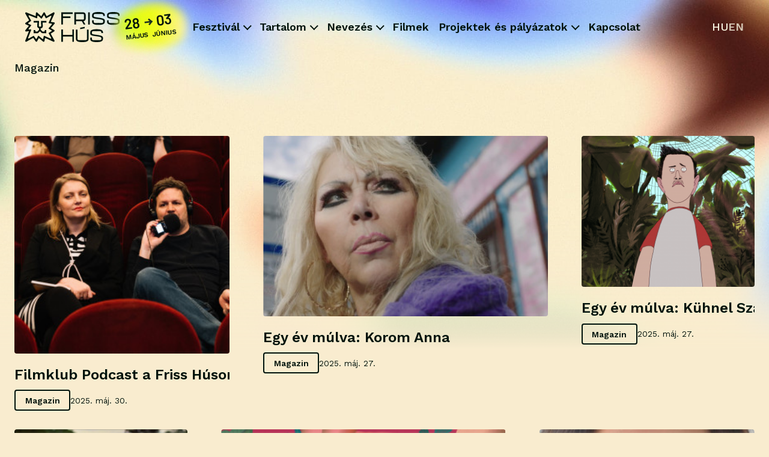

--- FILE ---
content_type: text/html; charset=UTF-8
request_url: https://www.frisshusbudapest.com/magazin
body_size: 5707
content:
<!doctype html>
<html>

<head>
  <meta name = "format-detection" content = "telephone=no">
  <title>Magazin - Friss Hús</title>
<html lang="hu">
<meta name="title" content="Magazin - Friss Hús">

<meta charset="utf-8">
<meta http-equiv="X-UA-Compatible" content="IE=edge">
<meta name="viewport" content="width=device-width, initial-scale=1">

<meta name='language' content='HU'>

<meta name="description" content="">
<meta name="keywords" content=", magazin">

<meta name="robots" content="index, follow">

<meta property="og:locale" content="hu_HU">
<meta property="og:site_name" content="">
<meta property="og:type" content="article">
<meta property="og:title" content="Magazin - Friss Hús">
<meta property="og:description" content="">
<meta property="og:url" content="https://www.frisshusbudapest.com/magazin">
<meta property="og:image" content="https://www.frisshusbudapest.com/images/fh_fb_2025.jpg">
<meta property="og:image:width" content="1200" />
<meta property="og:image:height" content="675" />
<meta property="og:image:secure_url" content="https://www.frisshusbudapest.com/images/fh_fb_2025.jpg" />
<meta property="fb:app_id" content="">
<meta name="twitter:title" content="Magazin - Friss Hús">
<meta name="twitter:card" content="">
<meta name="twitter:description" content="">
<meta name="twitter:image" content="https://www.frisshusbudapest.com/images/fh_fb_2025.jpg">

<!-- FAVICONS Token -->
<link rel="icon" type="image/x-icon" href="/favicon.ico?id=57f43657f7d663af0bd2">

<!-- CSRF Token -->
<meta name="csrf-token" content="pijJv6nTYBymjiyaN51wxhb5x6CCn8qpcy3cHsIB">

                                
  <link rel="stylesheet" href="https://cdn.jsdelivr.net/npm/bootstrap@4.0.0/dist/css/bootstrap.min.css" integrity="sha384-Gn5384xqQ1aoWXA+058RXPxPg6fy4IWvTNh0E263XmFcJlSAwiGgFAW/dAiS6JXm" crossorigin="anonymous">

  <style>
    .breadcrumbs .breadcrumb-separator {
      -webkit-mask: url("/2025/images/link-arrow-right.svg") no-repeat center!important;
      mask: url("/2025/images/link-arrow-right.svg") no-repeat center!important;  
    }
</style>
<style>
  a, a:hover, a:focus, a:active {
    color: unset;
    text-decoration: unset;
  }
  #back-to-top {
    display: none;
  }  
</style>
<link rel="stylesheet" href="https://www.frisshusbudapest.com/2025/css/style.css?1769752742"  rel="stylesheet" type="text/css" >
<!-- Global site tag (gtag.js) - Google Analytics -->
<script async src="https://www.googletagmanager.com/gtag/js?id=UA-1645087-2"></script>
<script>
  window.dataLayer = window.dataLayer || [];
  function gtag(){dataLayer.push(arguments);}
  gtag('js', new Date());

  gtag('config', 'UA-1645087-2');
</script>
</head>

<body class="  ">
<div class="bg-div"></div>
  <header>
<div class="navbar-container">
    <nav class="navbar navbar-expand-lg p-0 w-100">
            <div class="frame logo-container">
                <div class="navbar-link">
                    <a href="/hu" class="">
                        <div class="logo-header"></div>
                    </a>
                </div>
                <div class="badge-container">
                    <div class="badge badge-header"></div>
                    <div class="badge-content-container">
                        <div class="badge-content">
                            <div class="badge-left-column">
                                <div class="text-large">28</div>
                                <div class="text-small">Május</div>
                            </div>
                            <div class="badge-right-column">
                                <div class="text-large text-center">03</div>
                                <div class="text-small">Június</div>
                            </div>
                            <img class="arrow-right" src="/2025/images/arrow-right.svg">
                        </div>
                    </div>
                </div>                
            </div>

            
            <button class="navbar-toggler collapsed" type="button" data-toggle="collapse" data-target="#navbarCollapse" aria-controls="navbarCollapse"
                aria-expanded="false" aria-label="Toggle navigation">
                <div class=" menu-icon"></div>
            </button>
            <div class="collapse navbar-collapse" id="navbarCollapse">
                <ul class="navbar-nav mx-auto">
                                
        
        <li class="nav-item ">
            
                            <li class="nav-item dropdown">
                    <a class="nav-link" href="#" id="navbarDropdown" role="button" data-toggle="dropdown" aria-haspopup="true" aria-expanded="false">
                        Fesztivál
                        <div class="chevron-container">
                            <span class="chevron"></span>
                        </div>

                    </a>
                    <div class="dropdown-menu" aria-labelledby="navbarDropdown">
                                                                                                                
                                <a class="dropdown-item" href="https://www.frisshusbudapest.com/fesztival/tortenet">Történet</a>
                                                        
                                                                                                                
                                <a class="dropdown-item" href="https://www.frisshusbudapest.com/fesztival/csapat">Csapat</a>
                                                        
                                                                                                                
                                <a class="dropdown-item" href="https://www.frisshusbudapest.com/fesztival/nyertesek">Nyertesek</a>
                                                        
                                                                                                                
                                <a class="dropdown-item" href="https://www.frisshusbudapest.com/fesztival/zsuri">Zsűri</a>
                                                        
                                                                                                            
                                                                                                                
                                <a class="dropdown-item" href="https://www.frisshusbudapest.com/fesztival/orszagos-vetitesek">Évközi vetítések</a>
                                                        
                                            </div>
                </li>
                    </li>
            
        
        <li class="nav-item ">
            
                            <li class="nav-item dropdown">
                    <a class="nav-link" href="#" id="navbarDropdown" role="button" data-toggle="dropdown" aria-haspopup="true" aria-expanded="false">
                        Tartalom
                        <div class="chevron-container">
                            <span class="chevron"></span>
                        </div>

                    </a>
                    <div class="dropdown-menu" aria-labelledby="navbarDropdown">
                                                                                                                
                                <a class="dropdown-item" href="https://frisshusbudapest.com/hirek">Hírek</a>
                                                        
                                                                                                                
                                <a class="dropdown-item" href="https://frisshusbudapest.com/magazin/magazin-cikkek">Cikkek</a>
                                                        
                                                                                                                
                                <a class="dropdown-item" href="https://frisshusbudapest.com/podcast">Podcast</a>
                                                        
                                                                                                                
                                <a class="dropdown-item" href="https://frisshusbudapest.com/magazin/friss-hus-magazinok">Magazin</a>
                                                        
                                            </div>
                </li>
                    </li>
                                                    
        
        <li class="nav-item ">
            
                            <li class="nav-item dropdown">
                    <a class="nav-link" href="#" id="navbarDropdown" role="button" data-toggle="dropdown" aria-haspopup="true" aria-expanded="false">
                        Nevezés
                        <div class="chevron-container">
                            <span class="chevron"></span>
                        </div>

                    </a>
                    <div class="dropdown-menu" aria-labelledby="navbarDropdown">
                                                                                                                
                                <a class="dropdown-item" href="https://filmfreeway.com/FrissHus">Filmfreeway</a>
                                                        
                                                                                                                
                                <a class="dropdown-item" href="https://shortfilmdepot.com/en/festival/Friss_Hus_Budapest_International_Short_Film_Festival">Shortfilmdepot</a>
                                                        
                                                                                                                
                                <a class="dropdown-item" href="https://www.frisshusbudapest.com/nevezes/rules-and-regulations">Rules and Regulations</a>
                                                        
                                            </div>
                </li>
                    </li>
            
        
        <li class="nav-item ">
            
                                            
                <a class="nav-link " href="https://www.frisshusbudapest.com/filmek">Filmek</a>
                    </li>
            
        
        <li class="nav-item ">
            
                            <li class="nav-item dropdown">
                    <a class="nav-link" href="#" id="navbarDropdown" role="button" data-toggle="dropdown" aria-haspopup="true" aria-expanded="false">
                        Projektek és pályázatok
                        <div class="chevron-container">
                            <span class="chevron"></span>
                        </div>

                    </a>
                    <div class="dropdown-menu" aria-labelledby="navbarDropdown">
                                                                                                                
                                <a class="dropdown-item" href="https://www.frisshusbudapest.com/projektek-es-palyazatok/budapest-debut-film-forum">Budapest Debut Film Forum</a>
                                                        
                                                                                                                
                                <a class="dropdown-item" href="https://www.frisshusbudapest.com/projektek-es-palyazatok/fresh-meet-market">Fresh Meet Market</a>
                                                        
                                                                                                            
                                            </div>
                </li>
                    </li>
                                                    
        
        <li class="nav-item ">
            
                                            
                <a class="nav-link " href="https://www.frisshusbudapest.com/kapcsolat">Kapcsolat</a>
                    </li>
        </ul>

            
                <div class="language-container">
                    <!--div class="navbar-button"><a href="https://frisshus.mozijegy.hu/" class="button">Jegyek</a></div-->

                    <div class="language-selector">
    
    <a class="language-link  active  " href="https://www.frisshusbudapest.com/setLocale/hu" alt="Magyar" title="Magyar" short="HU" >hu</a>         

    
    <a class="language-link " href="https://www.frisshusbudapest.com/setLocale/en" alt="English" title="English" short="EN" >en</a>         

    </div>

                            </div>
            </div>
    </nav>
</div>
</header>  <!-- MAIN START -->
  <main role="main">

    


    
        
    <section class="news-head-section">   
                    <div class="breadcrumbs">
                        <a href="#" class="breadcrumb-link">Magazin</a>
                        </div>
            </section>
        <section class="news-page">        
             
                                            
                <div class="row justify-content-between mx-0">
            
            
            <div class="news-item small  ">
    <div class="card">
        <div class="card-body d-flex flex-column">
            <a class="card-link" href="https://www.frisshusbudapest.com/magazin/filmklub-podcast-a-friss-huson.html">
                                    <figure class="tint">
                        <img class="card-img-top hover-zoom" src="https://www.frisshusbudapest.com/file/slides/1/1545/fe_360_260_fh_x_filmklub_podcast.jpg" alt="Filmklub Podcast a Friss Húson">
                    </figure>
                                            
                <h5 class="card-title mb-0">Filmklub Podcast a Friss Húson</h5>
            </a>
        </div>
        <div class="card-footer p-0">
            <div class="card-footer-left">
                <div class="card-footer-left-item">
                    <a href="#" class="card-category-link">Magazin</a>
                </div>
                <div class="card-footer-left-item">
                    <span class="caption">2025. máj. 30.</span>                </div>
            </div>
        </div>
    </div>
</div>
            
                  
             
            
            
            <div class="news-item large  ">
    <div class="card">
        <div class="card-body d-flex flex-column">
            <a class="card-link" href="https://www.frisshusbudapest.com/magazin/egy-ev-mulva-korom-anna.html">
                                    <figure class="tint">
                        <img class="card-img-top hover-zoom" src="https://www.frisshusbudapest.com/file/slides/1/1229/fe_360_260_diamond_beauty_01.jpg" alt="Egy év múlva: Korom Anna">
                    </figure>
                                            
                <h5 class="card-title mb-0">Egy év múlva: Korom Anna</h5>
            </a>
        </div>
        <div class="card-footer p-0">
            <div class="card-footer-left">
                <div class="card-footer-left-item">
                    <a href="#" class="card-category-link">Magazin</a>
                </div>
                <div class="card-footer-left-item">
                    <span class="caption">2025. máj. 27.</span>                </div>
            </div>
        </div>
    </div>
</div>
            
                  
             
            
            
            <div class="news-item medium  ">
    <div class="card">
        <div class="card-body d-flex flex-column">
            <a class="card-link" href="https://www.frisshusbudapest.com/magazin/egy-ev-mulva-kuhnel-szabo-anita.html">
                                    <figure class="tint">
                        <img class="card-img-top hover-zoom" src="https://www.frisshusbudapest.com/file/slides/1/1217/fe_360_260_apad_01.png" alt="Egy év múlva: Kühnel Szabó Anita">
                    </figure>
                                            
                <h5 class="card-title mb-0">Egy év múlva: Kühnel Szabó Anita</h5>
            </a>
        </div>
        <div class="card-footer p-0">
            <div class="card-footer-left">
                <div class="card-footer-left-item">
                    <a href="#" class="card-category-link">Magazin</a>
                </div>
                <div class="card-footer-left-item">
                    <span class="caption">2025. máj. 27.</span>                </div>
            </div>
        </div>
    </div>
</div>
            
                            </div>
                  
             
                                            
                <div class="row justify-content-between mx-0">
            
            
            <div class="news-item medium  ">
    <div class="card">
        <div class="card-body d-flex flex-column">
            <a class="card-link" href="https://www.frisshusbudapest.com/magazin/egy-ev-mulva-varga-gabor.html">
                                    <figure class="tint">
                        <img class="card-img-top hover-zoom" src="https://www.frisshusbudapest.com/file/slides/1/1218/fe_360_260_cicaharc_02.jpg" alt="Egy év múlva: Varga Gábor">
                    </figure>
                                            
                <h5 class="card-title mb-0">Egy év múlva: Varga Gábor</h5>
            </a>
        </div>
        <div class="card-footer p-0">
            <div class="card-footer-left">
                <div class="card-footer-left-item">
                    <a href="#" class="card-category-link">Magazin</a>
                </div>
                <div class="card-footer-left-item">
                    <span class="caption">2025. máj. 27.</span>                </div>
            </div>
        </div>
    </div>
</div>
            
                  
             
            
            
            <div class="news-item large  ">
    <div class="card">
        <div class="card-body d-flex flex-column">
            <a class="card-link" href="https://www.frisshusbudapest.com/magazin/egy-ev-mulva-traub-viktoria-cipok-es-patak.html">
                                    <figure class="tint">
                        <img class="card-img-top hover-zoom" src="https://www.frisshusbudapest.com/file/slides/1/1195/fe_360_260_cipok_es_patak_01.jpg" alt="Egy év múlva: Traub Viktória (Cipők és paták)">
                    </figure>
                                            
                <h5 class="card-title mb-0">Egy év múlva: Traub Viktória (Cipők és paták)</h5>
            </a>
        </div>
        <div class="card-footer p-0">
            <div class="card-footer-left">
                <div class="card-footer-left-item">
                    <a href="#" class="card-category-link">Magazin</a>
                </div>
                <div class="card-footer-left-item">
                    <span class="caption">2025. máj. 27.</span>                </div>
            </div>
        </div>
    </div>
</div>
            
                  
             
            
            
            <div class="news-item small  ">
    <div class="card">
        <div class="card-body d-flex flex-column">
            <a class="card-link" href="https://www.frisshusbudapest.com/magazin/interju-a-zsurivel-vincze-zsuzsanna.html">
                                    <figure class="tint">
                        <img class="card-img-top hover-zoom" src="https://www.frisshusbudapest.com/file/slides/1/1522/fe_360_260_zsuzsa_vincze_mome.jpg" alt="Interjú a zsűrivel: Vincze Zsuzsanna">
                    </figure>
                                            
                <h5 class="card-title mb-0">Interjú a zsűrivel: Vincze Zsuzsanna</h5>
            </a>
        </div>
        <div class="card-footer p-0">
            <div class="card-footer-left">
                <div class="card-footer-left-item">
                    <a href="#" class="card-category-link">Magazin</a>
                </div>
                <div class="card-footer-left-item">
                    <span class="caption">2025. máj. 27.</span>                </div>
            </div>
        </div>
    </div>
</div>
            
                            </div>
                  
             
                                            
                <div class="row justify-content-between mx-0">
            
            
            <div class="news-item medium  ">
    <div class="card">
        <div class="card-body d-flex flex-column">
            <a class="card-link" href="https://www.frisshusbudapest.com/magazin/interju-a-zsurivel-turai-balazs.html">
                                    <figure class="tint">
                        <img class="card-img-top hover-zoom" src="https://www.frisshusbudapest.com/file/slides/1/1521/fe_360_260_turai_balazs_nemzetkozi_versenyfilmek_zsuri.jpg" alt="Interjú a zsűrivel: Turai Balázs">
                    </figure>
                                            
                <h5 class="card-title mb-0">Interjú a zsűrivel: Turai Balázs</h5>
            </a>
        </div>
        <div class="card-footer p-0">
            <div class="card-footer-left">
                <div class="card-footer-left-item">
                    <a href="#" class="card-category-link">Magazin</a>
                </div>
                <div class="card-footer-left-item">
                    <span class="caption">2025. máj. 27.</span>                </div>
            </div>
        </div>
    </div>
</div>
            
                  
             
            
            
            <div class="news-item large  ">
    <div class="card">
        <div class="card-body d-flex flex-column">
            <a class="card-link" href="https://www.frisshusbudapest.com/magazin/interju-a-zsurivel-sadhbh-murphy.html">
                                    <figure class="tint">
                        <img class="card-img-top hover-zoom" src="https://www.frisshusbudapest.com/file/slides/1/1520/fe_360_260_sadhbh_murphy_nemzetkozi_versenyfilmek_zsuri.jpeg" alt="Interjú a zsűrivel: Sadhbh Murphy">
                    </figure>
                                            
                <h5 class="card-title mb-0">Interjú a zsűrivel: Sadhbh Murphy</h5>
            </a>
        </div>
        <div class="card-footer p-0">
            <div class="card-footer-left">
                <div class="card-footer-left-item">
                    <a href="#" class="card-category-link">Magazin</a>
                </div>
                <div class="card-footer-left-item">
                    <span class="caption">2025. máj. 27.</span>                </div>
            </div>
        </div>
    </div>
</div>
            
                  
             
            
            
            <div class="news-item small  ">
    <div class="card">
        <div class="card-body d-flex flex-column">
            <a class="card-link" href="https://www.frisshusbudapest.com/magazin/interju-a-zsurivel-laurent-crouzeix.html">
                                    <figure class="tint">
                        <img class="card-img-top hover-zoom" src="https://www.frisshusbudapest.com/file/slides/1/1519/fe_360_260_laurent_crouzeix_clermont_ferrand_isff_590x590.jpeg" alt="Interjú a zsűrivel: Laurent Crouzeix">
                    </figure>
                                            
                <h5 class="card-title mb-0">Interjú a zsűrivel: Laurent Crouzeix</h5>
            </a>
        </div>
        <div class="card-footer p-0">
            <div class="card-footer-left">
                <div class="card-footer-left-item">
                    <a href="#" class="card-category-link">Magazin</a>
                </div>
                <div class="card-footer-left-item">
                    <span class="caption">2025. máj. 27.</span>                </div>
            </div>
        </div>
    </div>
</div>
            
                            </div>
                  
             
                                            
                <div class="row justify-content-between mx-0">
            
            
            <div class="news-item small  ">
    <div class="card">
        <div class="card-body d-flex flex-column">
            <a class="card-link" href="https://www.frisshusbudapest.com/magazin/interju-a-zsurivel-jing-haase.html">
                                    <figure class="tint">
                        <img class="card-img-top hover-zoom" src="https://www.frisshusbudapest.com/file/slides/1/1518/fe_360_260_jing_2024_cut.jpeg" alt="Interjú a zsűrivel: Jing Haase">
                    </figure>
                                            
                <h5 class="card-title mb-0">Interjú a zsűrivel: Jing Haase</h5>
            </a>
        </div>
        <div class="card-footer p-0">
            <div class="card-footer-left">
                <div class="card-footer-left-item">
                    <a href="#" class="card-category-link">Magazin</a>
                </div>
                <div class="card-footer-left-item">
                    <span class="caption">2025. máj. 27.</span>                </div>
            </div>
        </div>
    </div>
</div>
            
                  
             
            
            
            <div class="news-item large  ">
    <div class="card">
        <div class="card-body d-flex flex-column">
            <a class="card-link" href="https://www.frisshusbudapest.com/magazin/interju-a-zsurivel-buda-flora-anna.html">
                                    <figure class="tint">
                        <img class="card-img-top hover-zoom" src="https://www.frisshusbudapest.com/file/slides/1/1517/fe_360_260_buda_anna_flora_magyar_versenyfilmek_zsuri.jpg" alt="Interjú a zsűrivel: Buda Flóra Anna">
                    </figure>
                                            
                <h5 class="card-title mb-0">Interjú a zsűrivel: Buda Flóra Anna</h5>
            </a>
        </div>
        <div class="card-footer p-0">
            <div class="card-footer-left">
                <div class="card-footer-left-item">
                    <a href="#" class="card-category-link">Magazin</a>
                </div>
                <div class="card-footer-left-item">
                    <span class="caption">2025. máj. 27.</span>                </div>
            </div>
        </div>
    </div>
</div>
            
                  
             
            
            
            <div class="news-item medium  ">
    <div class="card">
        <div class="card-body d-flex flex-column">
            <a class="card-link" href="https://www.frisshusbudapest.com/magazin/interju-a-zsurivel-anne-gaschutz.html">
                                    <figure class="tint">
                        <img class="card-img-top hover-zoom" src="https://www.frisshusbudapest.com/file/slides/1/1516/fe_360_260_anne_gaschuetz_magyar_versenyfilmek_zsurijpg.jpg" alt="Interjú a zsűrivel: Anne Gaschütz">
                    </figure>
                                            
                <h5 class="card-title mb-0">Interjú a zsűrivel: Anne Gaschütz</h5>
            </a>
        </div>
        <div class="card-footer p-0">
            <div class="card-footer-left">
                <div class="card-footer-left-item">
                    <a href="#" class="card-category-link">Magazin</a>
                </div>
                <div class="card-footer-left-item">
                    <span class="caption">2025. máj. 27.</span>                </div>
            </div>
        </div>
    </div>
</div>
            
                            </div>
                  
             
                                            
                <div class="row justify-content-between mx-0">
            
            
            <div class="news-item medium  ">
    <div class="card">
        <div class="card-body d-flex flex-column">
            <a class="card-link" href="https://www.frisshusbudapest.com/magazin/igy-buliztok-ti-milyen-egy-utos-bulijelenet.html">
                                    <figure class="tint">
                        <img class="card-img-top hover-zoom" src="https://www.frisshusbudapest.com/file/slides/1/1328/fe_360_260_frisshus_2024_day_1_52.jpg" alt="Így buliztok ti – Milyen egy ütős bulijelenet?">
                    </figure>
                                            
                <h5 class="card-title mb-0">Így buliztok ti – Milyen egy ütős bulijelenet?</h5>
            </a>
        </div>
        <div class="card-footer p-0">
            <div class="card-footer-left">
                <div class="card-footer-left-item">
                    <a href="#" class="card-category-link">Magazin</a>
                </div>
                <div class="card-footer-left-item">
                    <span class="caption">2025. máj. 27.</span>                </div>
            </div>
        </div>
    </div>
</div>
            
                  
             
            
            
            <div class="news-item small  ">
    <div class="card">
        <div class="card-body d-flex flex-column">
            <a class="card-link" href="https://www.frisshusbudapest.com/magazin/minden-filmnek-van-kozonsege-de-nem-mindenki-a-kozonseged.html">
                                    <figure class="tint">
                        <img class="card-img-top hover-zoom" src="https://www.frisshusbudapest.com/file/slides/1/1514/fe_360_260_gorka_focht.png" alt="Minden filmnek van közönsége, de nem mindenki a közönséged – Mindent a filmkommunikációról">
                    </figure>
                                            
                <h5 class="card-title mb-0">Minden filmnek van közönsége, de nem mindenki a közönséged – Mindent a filmkommunikációról</h5>
            </a>
        </div>
        <div class="card-footer p-0">
            <div class="card-footer-left">
                <div class="card-footer-left-item">
                    <a href="#" class="card-category-link">Magazin</a>
                </div>
                <div class="card-footer-left-item">
                    <span class="caption">2025. máj. 27.</span>                </div>
            </div>
        </div>
    </div>
</div>
            
                  
             
            
            
            <div class="news-item large  ">
    <div class="card">
        <div class="card-body d-flex flex-column">
            <a class="card-link" href="https://www.frisshusbudapest.com/magazin/zorogjenek-sokat-zorogjenek-okosan.html">
                                    <figure class="tint">
                        <img class="card-img-top hover-zoom" src="https://www.frisshusbudapest.com/file/slides/1/1513/fe_360_260_alpar.png" alt="Zörögjenek sokat, zörögjenek okosan! – Alpár Balázs és a filmzene-tudatosság">
                    </figure>
                                            
                <h5 class="card-title mb-0">Zörögjenek sokat, zörögjenek okosan! – Alpár Balázs és a filmzene-tudatosság</h5>
            </a>
        </div>
        <div class="card-footer p-0">
            <div class="card-footer-left">
                <div class="card-footer-left-item">
                    <a href="#" class="card-category-link">Magazin</a>
                </div>
                <div class="card-footer-left-item">
                    <span class="caption">2025. máj. 26.</span>                </div>
            </div>
        </div>
    </div>
</div>
            
                            </div>
                  
             
                                            
                <div class="row justify-content-between mx-0">
            
            
            <div class="news-item large  ">
    <div class="card">
        <div class="card-body d-flex flex-column">
            <a class="card-link" href="https://www.frisshusbudapest.com/magazin/irrealisan-hangzik-hogy-abbol-elek-hogy-jatszok.html">
                                    <figure class="tint">
                        <img class="card-img-top hover-zoom" src="https://www.frisshusbudapest.com/file/slides/1/1397/fe_360_260_friss_csillag_211.jpg" alt="Irreálisan hangzik, hogy abból élek, hogy játszok – Interjú a 2025-ös Friss Csillagokkal, Bukovszky Orsolya és Pigler Emília színésznőkkel">
                    </figure>
                                            
                <h5 class="card-title mb-0">Irreálisan hangzik, hogy abból élek, hogy játszok – Interjú a 2025-ös Friss Csillagokkal, Bukovszky Orsolya és Pigler Emília színésznőkkel</h5>
            </a>
        </div>
        <div class="card-footer p-0">
            <div class="card-footer-left">
                <div class="card-footer-left-item">
                    <a href="#" class="card-category-link">Magazin</a>
                </div>
                <div class="card-footer-left-item">
                    <span class="caption">2025. máj. 26.</span>                </div>
            </div>
        </div>
    </div>
</div>
            
                  
             
            
            
            <div class="news-item small  ">
    <div class="card">
        <div class="card-body d-flex flex-column">
            <a class="card-link" href="https://www.frisshusbudapest.com/magazin/mit-is-jelent-hogy-oscar-kvalifikalo-lett-a-friss-hus.html">
                                    <figure class="tint">
                        <img class="card-img-top hover-zoom" src="https://www.frisshusbudapest.com/file/slides/1/1510/fe_360_260_osvath_g.png" alt="Mit is jelent, hogy Oscar-kvalifikáló lett a Friss Hús?">
                    </figure>
                                            
                <h5 class="card-title mb-0">Mit is jelent, hogy Oscar-kvalifikáló lett a Friss Hús?</h5>
            </a>
        </div>
        <div class="card-footer p-0">
            <div class="card-footer-left">
                <div class="card-footer-left-item">
                    <a href="#" class="card-category-link">Magazin</a>
                </div>
                <div class="card-footer-left-item">
                    <span class="caption">2025. máj. 26.</span>                </div>
            </div>
        </div>
    </div>
</div>
            
                  
             
            
            
            <div class="news-item medium  ">
    <div class="card">
        <div class="card-body d-flex flex-column">
            <a class="card-link" href="https://www.frisshusbudapest.com/magazin/ki-a-szerzo-interju-labody-peterrel.html">
                                    <figure class="tint">
                        <img class="card-img-top hover-zoom" src="https://www.frisshusbudapest.com/file/slides/1/1506/fe_360_260_labody_peter.jpg" alt="Ki a szerző? – Interjú Lábody Péterrel az AI és a forgatókönyvírás kapcsolatáról">
                    </figure>
                                            
                <h5 class="card-title mb-0">Ki a szerző? – Interjú Lábody Péterrel az AI és a forgatókönyvírás kapcsolatáról</h5>
            </a>
        </div>
        <div class="card-footer p-0">
            <div class="card-footer-left">
                <div class="card-footer-left-item">
                    <a href="#" class="card-category-link">Magazin</a>
                </div>
                <div class="card-footer-left-item">
                    <span class="caption">2025. máj. 22.</span>                </div>
            </div>
        </div>
    </div>
</div>
            
                            </div>
                  
             
                                            
                <div class="row justify-content-between mx-0">
            
            
            <div class="news-item medium  ">
    <div class="card">
        <div class="card-body d-flex flex-column">
            <a class="card-link" href="https://www.frisshusbudapest.com/magazin/eleinte-egymast-volt-nehez-meggyozni-a-vegere-mar-magunkat-is-interju-a-xii-friss-hus-diakzsurijevel.html">
                                    <figure class="tint">
                        <img class="card-img-top hover-zoom" src="https://www.frisshusbudapest.com/file/slides/1/1344/fe_360_260_harmadnap_022.jpg" alt="“Eleinte egymást volt nehéz meggyőzni, a végére már magunkat is” – Interjú a XII. Friss Hús diákzsűrijével">
                    </figure>
                                            
                <h5 class="card-title mb-0">“Eleinte egymást volt nehéz meggyőzni, a végére már magunkat is” – Interjú a XII. Friss Hús diákzsűrijével</h5>
            </a>
        </div>
        <div class="card-footer p-0">
            <div class="card-footer-left">
                <div class="card-footer-left-item">
                    <a href="#" class="card-category-link">Magazin</a>
                </div>
                <div class="card-footer-left-item">
                    <span class="caption">2024. júl. 15.</span>                </div>
            </div>
        </div>
    </div>
</div>
            
                  
             
            
            
            <div class="news-item large  ">
    <div class="card">
        <div class="card-body d-flex flex-column">
            <a class="card-link" href="https://www.frisshusbudapest.com/magazin/utolso-este-ott-ultunk-es-orakon-at-gyozkodtuk-egymast-interju-a-xi-friss-hus-diakzsurijevel.html">
                                    <figure class="tint">
                        <img class="card-img-top hover-zoom" src="https://www.frisshusbudapest.com/file/slides/1/1175/fe_360_260_frisshus_day_07_48.JPG" alt="“Utolsó este ott ültünk és órákon át győzködtük egymást” – Interjú a XI. Friss Hús diákzsűrijével">
                    </figure>
                                            
                <h5 class="card-title mb-0">“Utolsó este ott ültünk és órákon át győzködtük egymást” – Interjú a XI. Friss Hús diákzsűrijével</h5>
            </a>
        </div>
        <div class="card-footer p-0">
            <div class="card-footer-left">
                <div class="card-footer-left-item">
                    <a href="#" class="card-category-link">Magazin</a>
                </div>
                <div class="card-footer-left-item">
                    <span class="caption">2023. júl. 8.</span>                </div>
            </div>
        </div>
    </div>
</div>
            
                  
            </section>
    

    <!-- BACK TO TOP START-->
 
    <!-- BACK TO TOP END-->
    
    
    

    
    
  </main>
  <!-- MAIN END -->

  <!-- FOOTER -->
    <footer>
    <!-- Footer content will go here -->
    <section class="hero-section has-background footer-bg footer-section">
<div class="footer">
        
        <div class="footer-container">
          <div class="frame">
            <div class="div">
              <div class="footer-logo-wrapper"><img class="footer-logo" src="/2025/components/footer-logo.svg"></div>
              <div class="contact-card-container">
                
                  <div class="contact-card">
                    <div class="footer-link">Kapcsolat</div>
                    <div class="footer-links"><a href="mailto:info@frisshusbudapest.com" class="link">info kkc frisshusbudapest pnt com</a></div>
                  </div>
                
              </div>
              <div class="social-links-container">
                <div class="link-wrapper"><a href="https://www.facebook.com/frisshusbudapest" target="_blank" class="link-2">FACEBOOK</a></div>
                <div class="link-wrapper"><a href="https://www.instagram.com/frisshusbudapest/y" target="_blank" class="link-2">INSTAGRAM</a></div>
                <div class="link-wrapper"><a href="https://www.youtube.com/@frisshusbudapest" target="_blank" class="link-2">YOUTUBE</a></div>
                <div class="link-wrapper"><a href="https://issuu.com/frisshusbudapest" target="_blank" class="link-2">ISSUU</a></div>
              </div>
            </div>
          </div>
          <div class="footer-columns">
            <div class="navbar-button-wrapper">
              <div class="navbar-button" onclick="window.scrollTo({top: 0, behavior: 'smooth'})"><div class="arrow-up hover-pulse"></div></div>
            </div>
            <div class="frame-4">
                <div class="frame-5">
            <div class="content">
            
                            <div class="footer-link">Fesztivál</div>
                <div class="footer-links">
                                                                    <a href="https://www.frisshusbudapest.com/fesztival/tortenet" class="text-wrapper">Történet</a>
                                                                    <a href="https://www.frisshusbudapest.com/fesztival/csapat" class="text-wrapper">Csapat</a>
                                                                    <a href="https://www.frisshusbudapest.com/fesztival/nyertesek" class="text-wrapper">Nyertesek</a>
                                                                    <a href="https://www.frisshusbudapest.com/fesztival/zsuri" class="text-wrapper">Zsűri</a>
                                                                    <a href="https://www.frisshusbudapest.com/fesztival/nyertesek-archivum" class="text-wrapper">Nyertesek</a>
                                                                    <a href="https://www.frisshusbudapest.com/fesztival/orszagos-vetitesek" class="text-wrapper">Évközi vetítések</a>
                                    </div>

                            
                  
            </div>
        </div>
            
        <div class="frame-5">
            <div class="content">
            
                            <div class="footer-link">Tartalom</div>
                <div class="footer-links">
                                                                    <a href="https://frisshusbudapest.com/hirek" class="text-wrapper">Hírek</a>
                                                                    <a href="https://frisshusbudapest.com/magazin/magazin-cikkek" class="text-wrapper">Cikkek</a>
                                                                    <a href="https://frisshusbudapest.com/podcast" class="text-wrapper">Podcast</a>
                                                                    <a href="https://frisshusbudapest.com/magazin/friss-hus-magazinok" class="text-wrapper">Magazin</a>
                                    </div>

                            
                  
            </div>
        </div>
                                                    
        <div class="frame-5">
            <div class="content">
            
                            <div class="footer-link">Nevezés</div>
                <div class="footer-links">
                                                                    <a href="https://filmfreeway.com/FrissHus" class="text-wrapper">Filmfreeway</a>
                                                                    <a href="https://shortfilmdepot.com/en/festival/Friss_Hus_Budapest_International_Short_Film_Festival" class="text-wrapper">Shortfilmdepot</a>
                                                                    <a href="https://www.frisshusbudapest.com/nevezes/rules-and-regulations" class="text-wrapper">Rules and Regulations</a>
                                    </div>

                            
                  
            </div>
        </div>
            
        <div class="frame-5">
            <div class="content">
            
                                            
                <a href="https://www.frisshusbudapest.com/filmek" class="footer-link">Filmek</a>
                            
                  
            </div>
        </div>
            
        <div class="frame-5">
            <div class="content">
            
                            <div class="footer-link">Projektek és pályázatok</div>
                <div class="footer-links">
                                                                    <a href="https://www.frisshusbudapest.com/projektek-es-palyazatok/budapest-debut-film-forum" class="text-wrapper">Budapest Debut Film Forum</a>
                                                                    <a href="https://www.frisshusbudapest.com/projektek-es-palyazatok/fresh-meet-market" class="text-wrapper">Fresh Meet Market</a>
                                                                    <a href="https://www.frisshusbudapest.com/projektek-es-palyazatok/balazs-bela-rovidfilmiroi-palyazat" class="text-wrapper">Balázs Béla Rövidfilmírói Pályázat</a>
                                    </div>

                            
                  
            </div>
        </div>
                                                    
        <div class="frame-5">
            <div class="content">
            
                                            
                <a href="https://www.frisshusbudapest.com/kapcsolat" class="footer-link">Kapcsolat</a>
                            
                  
            </div>
        </div>
    
                          
            </div>
          </div>
        </div>
        <div class="frame-6">
          <div class="footer-static-nav">
            <div class="link-5"><a href="/aszf">ÁSZF</a></div>
            <div class="link-5"><a href="/adatkezelesi_tajekoztato">ADATKEZELÉSI TÁJÉKOZTATÓ</a></div>
          </div>
          <div class="link-5">COPYRIGHT © 2026</div>
        </div>
    </div>
    </section>
</footer>
  <!-- FOOTER END -->

  <script>
    
            var BASE_URL = "https:\/\/www.frisshusbudapest.com";
    </script>

<script type="text/javascript" src="/js/app.js?id=1a74d3816c6ce0081139"></script>

  <script src="https://www.frisshusbudapest.com/2025/js/main.js?1769752742" ></script>
</body>

</html>
